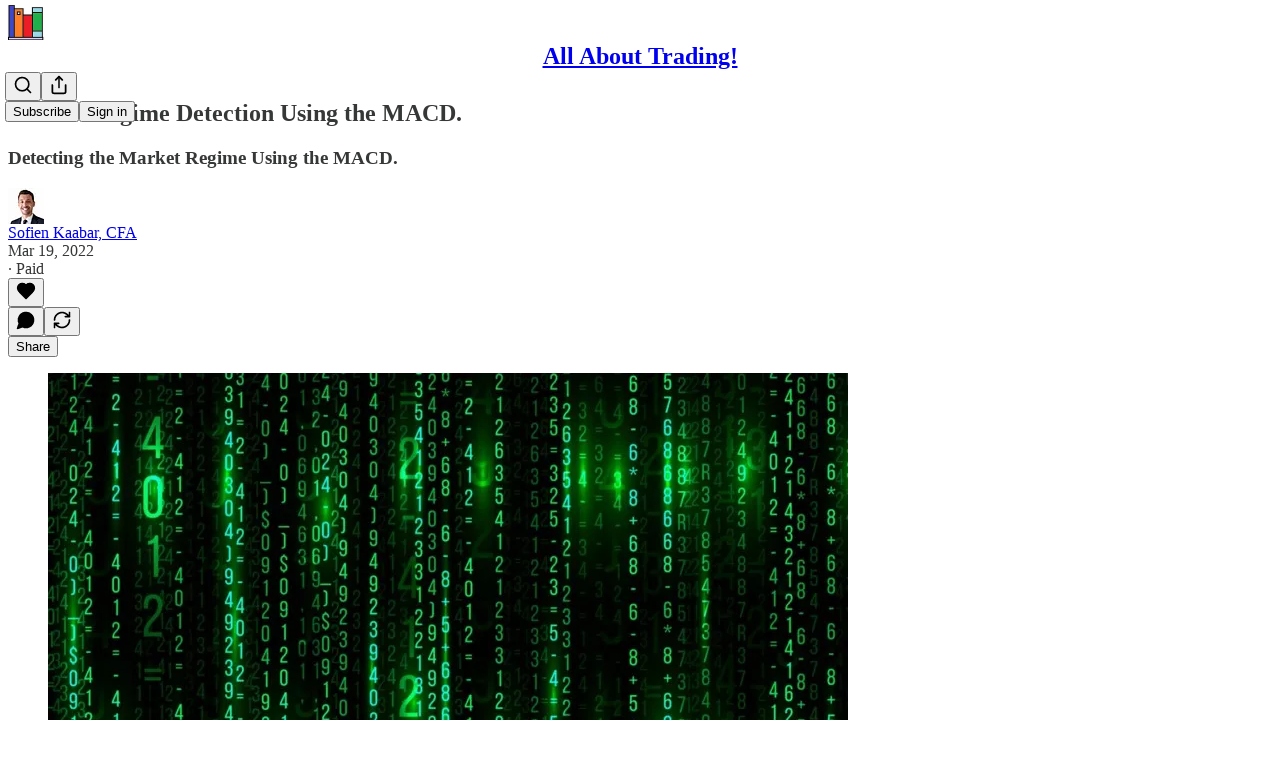

--- FILE ---
content_type: application/javascript
request_url: https://substackcdn.com/bundle/static/js/108.eb20f24d.js
body_size: 3590
content:
"use strict";(self.webpackChunksubstack=self.webpackChunksubstack||[]).push([["108"],{84479:function(e,i,l){l.d(i,{A:()=>t});let t={tosCheckbox:"tosCheckbox-XbLWCT"}},61431:function(e,i,l){l.d(i,{T:()=>b,_:()=>g});var t=l(69277),n=l(70408),a=l(4006),r=l(84605),s=l(86500),c=l(89490),o=l(35369),d=l(60322),u=l(76977),p=l(81203),h=l(63136);function g(e){let{profile:i,onFinalizeVisibility:l,onSetVisibility:c,source:d,hideButton:p}=e,{iString:h}=(0,r.GO)();if(!i)return null;let g=i.subscriptions.every(e=>{let{visibility:i}=e;return"public"===i});return(0,a.FD)(u.VP,{children:[(0,a.Y)(u.fI,{justifyContent:"end",pullX:8,children:(0,a.Y)(o.$n,{size:"sm",priority:"quaternary",onClick:()=>{let e=g?"private":"public";c(i.subscriptions.reduce((i,l)=>{let{publication:a}=l;return(0,n._)((0,t._)({},i),{[a.id]:e})},{})),(0,s.u4)(s.qY.PROFILE_EDITED,{type:"visibility_toggled_all",for:"reads",count:i.subscriptions.length,newVisibility:e})},children:h(g?"Hide all":"Show all")})}),(0,a.Y)(u.VP,{minHeight:320,gap:4,children:i.subscriptions.map(e=>{let l;return(0,a.Y)(m,{sub:e,onSetVisibility:(l=e.publication,e=>{c(i.subscriptions.reduce((i,a)=>{let{visibility:r,publication:s}=a;return(0,n._)((0,t._)({},i),{[s.id]:s.id===l.id?e:r})},{})),(0,s.u4)(s.qY.PROFILE_EDITED,{type:"read_visibility_toggled",visibility:e})}),source:d},e.id)})}),!p&&(0,a.Y)(o.$n,{priority:"primary",onClick:l,children:h("Done")})]})}function m(e){let{sub:i,onSetVisibility:l}=e,t=i.publication;return(0,a.FD)(b,{children:[(0,a.Y)(p.Nq,{pub:t,size:32}),(0,a.Y)(h.EY.B3,{weight:"medium",flex:"grow",children:t.name}),(0,a.Y)(d.S,{checked:"public"===i.visibility,onChange:()=>l("public"===i.visibility?"private":"public")})]})}let b=(0,c.I4)({display:"flex",paddingY:8,gap:12,alignItems:"center",minWidth:0})},61554:function(e,i,l){l.d(i,{U:()=>g});var t=l(69277),n=l(70408),a=l(4006),r=l(56778),s=l(86500),c=l(60322),o=l(76977),d=l(63136),u=l(18189),p=l(80856),h=l(84479);let g=e=>{let{includeCheckbox:i=!0,onCheckboxChange:l=()=>{},checked:g=!1,addSubscribePreamble:m=!1,addSignupPreamble:b=!1,fontWeight:y="regular",size:v="regular",color:Y="primary",textAlign:f="left",style:k,pub:_}=e,C=null==_?void 0:_.has_custom_tos,N=null==_?void 0:_.has_custom_privacy,D=null;return C&&N?D=(0,a.FD)(a.FK,{children:["the publisher's"," ",(0,a.Y)(d.EY,{as:"a",href:(0,p.Ru)({pub:_}),target:"_blank",style:{textDecoration:"underline"},children:"Terms of Service"})," ","and"," ",(0,a.Y)(d.EY,{as:"a",href:(0,p._)({pub:_}),target:"_blank",style:{textDecoration:"underline"},children:"Privacy Policy"}),","," "]}):C?D=(0,a.FD)(a.FK,{children:["the publisher's"," ",(0,a.Y)(d.EY,{as:"a",href:(0,p.Ru)({pub:_}),target:"_blank",style:{textDecoration:"underline"},children:"Terms of Service"}),","," "]}):N&&(D=(0,a.FD)(a.FK,{children:["the publisher's"," ",(0,a.Y)(d.EY,{as:"a",href:(0,p._)({pub:_}),target:"_blank",style:{textDecoration:"underline"},children:"Privacy Policy"}),","," "]})),(0,a.FD)(a.FK,{children:[(0,a.Y)(r.A,{onVisible:()=>{(0,s.u4)(u.q.TERMS_OF_SERVICE_SEEN,{withCheckbox:i,initialCheckboxValue:g})}}),(0,a.FD)(o.Ye,{as:"label",alignItems:"center",justifyContent:"center",gap:12,style:k,className:h.A.tosCheckbox,children:[i&&(0,a.Y)(c.S,{checked:g,onChange:e=>{(0,s.u4)(u.q.TERMS_OF_SERVICE_CHECKBOX_CLICKED,{checkboxValue:e}),l(e)},size:"sm"}),(0,a.FD)(d.EY.B4,(0,n._)((0,t._)({color:Y,textAlign:f,fontWeight:y},"small"===v?{size:11,lineHeight:16}:{}),{children:[m?"By subscribing, ":b?"By creating an account, ":"","I agree to"," ",D,"Substack's"," ",(0,a.Y)(d.EY,{as:"a",href:(0,p.lk)(),target:"_blank",style:{textDecoration:"underline"},children:"Terms of Use"}),", and acknowledge its"," ",(0,a.Y)(d.EY,{as:"a",href:(0,p.iQ)(),target:"_blank",style:{textDecoration:"underline"},children:"Information Collection Notice"})," ","and"," ",(0,a.Y)(d.EY,{as:"a",href:(0,p.gB)(),target:"_blank",style:{textDecoration:"underline"},children:"Privacy Policy"}),"."]}))]})]})}},59956:function(e,i,l){if(l.d(i,{Eq:()=>D,LJ:()=>N,wL:()=>x}),4558==l.j)var t=l(69277);if(4558==l.j)var n=l(32641);var a=l(4006),r=l(32485),s=l.n(r),c=l(80697),o=l(17402),d=l(17988),u=l(12165),p=l(9266),h=l(37767),g=l(84605),m=l(81295),b=l(86500),y=l(68349),v=l(35369),Y=l(81203);if(4558==l.j)var f=l(73030);var k=l(39318);if(4558==l.j)var _=l(57324);let C={desktop:15,mobile:6},N=e=>{let{className:i,hasFeatured:l,categories:t,categoryId:n,categoryIds:r,loadingCategoryId:u,ranking:p,onCategoryClicked:h,defaultExpanded:m,expandedCategoryIds:b,onToggleCategory:y}=e,[Y,f]=(0,o.useState)(m||!1),[k,_]=(0,o.useState)(new Set),N=C[(0,d.useMediaQuery)({query:"only screen and (max-width: 650px)"})?"mobile":"desktop"],{iString:D}=(0,g.GO)(),F=null!=b?b:k,E=t?Y?t:t.slice(0,N):[],x=e=>e.id===n||(null==r?void 0:r.includes(e.id));return(0,a.FD)("div",{className:s()("categories",i),children:[l&&(0,a.Y)(v.$n,{priority:"featured"!==n||u&&"featured"!==u?"secondary":"primary-mono",loading:"featured"===u&&"featured"!==n,onClick:()=>{h({categoryId:"featured",ranking:"all",categories:t})},children:D("Featured")}),E.map(e=>{var i;let l=F.has(e.id),r=e.subcategories&&e.subcategories.length>0,s=x(e)&&(!u||u===e.id),c=u===e.id&&n!==e.id;return(0,a.FD)(a.FK,{children:[(0,a.Y)(v.$n,{priority:s?"primary-mono":"secondary-outline",loading:c,onClick:()=>{var i;h({categoryId:e.id,ranking:p,categories:t}),r&&(i=e.id,y?y(i):_(e=>{let l=new Set(e);return l.has(i)?l.delete(i):l.add(i),l}))},className:s?"test-active":"test-inactive",children:D(e.name||"")}),l&&r&&(null==e||null==(i=e.subcategories)?void 0:i.map(e=>{let i=x(e)&&(!u||u===e.id),l=u===e.id&&n!==e.id;return(0,a.Y)(v.$n,{priority:i?"primary-mono":"secondary",loading:l,onClick:()=>h({categoryId:e.id,ranking:p,categories:t}),children:D(e.name)},e.id)}))]})}),t&&t.length>N&&!Y&&(0,a.Y)(v.K0,{priority:"secondary-outline",onClick:()=>f(!0),children:(0,a.Y)(c.A,{size:20})})]})},D=e=>{let{publications:i,explanations:l,ranking:t,openInNew:n,startRankAt:r=0,source:s,onPublicationVisited:c=null,user:o,categoryId:d}=e,{language:u}=(0,g.GO)();return(0,a.Y)(a.FK,{children:(0,a.Y)("div",{className:"publications",children:i.map((e,i)=>{var h,g,m,y,v,f,C;let N,D=l&&l[i];if(!e)return;D||(D=[]);let E=D.filter(e=>["posts.title","posts.subtitle"].includes(e.type)),x=!!(null==(y=E[0])||null==(m=y.posts)||null==(g=m[0])||null==(h=g[0])?void 0:h.slug);x&&(N=null==(C=E[0])||null==(f=C.posts)||null==(v=f[0])?void 0:v[0]);let I=D.filter(e=>"description"===e.type)[0],w=D.filter(e=>["name","subdomain","hero_text","custom_domain","author_name"].includes(e.type)).length>0||!I&&!N,S=D.filter(e=>"description"===e.type).map(e=>e.keyword),K=D.filter(e=>["posts.title","posts.subtitle"].includes(e.type)).map(e=>e.keyword),R=(0,k.fOI)(e,{params:{utm_source:s||_.VU.discover},signedIn:!!o});return(0,a.FD)("a",{className:"publication",href:R,native:!0,target:n?"_blank":void 0,onClick:()=>{(0,b.fN)(e,s||"leaderboards",{position:i+1,category:d}),c&&c(e)},rel:"noopener",children:["paid"===t?(0,a.Y)("div",{className:"publication-rank",children:i+1+r}):null,(0,a.FD)("div",{className:"publication-content",children:[(0,a.Y)(Y.Nq,{pub:e,belowTheFold:!0}),(0,a.FD)("div",{className:"publication-text-area",children:[(0,a.Y)("div",{className:"publication-title",children:e.name}),(w||N)&&(0,a.Y)("div",{className:"publication-description",children:e.editorial_bio||F(e.hero_text,S)}),!w&&I&&!N&&(0,a.Y)("div",{className:"publication-description",children:F(I.sentence,S)}),!w&&N&&(0,a.Y)("div",{className:"publication-explanation-box",children:x&&(0,a.Y)("a",{className:"title",href:(0,k.wu9)(e,N),children:(0,a.FD)("div",{className:"post-preview-content",children:[(0,a.FD)("div",{className:"left-flex",children:[(0,a.Y)("p",{className:"title",children:F(N.title,K)}),(0,a.Y)("p",{className:"subtitle",children:F(N.subtitle,K)})]}),(0,a.Y)("div",{className:"right-flex",children:(0,a.Y)("img",{src:N.cover_image,className:N.cover_image?"":"no-preview"})})]})})}),(0,a.Y)("div",{className:"publication-author",children:(0,p.Be)(e,{language:u})})]})]})]},e.id)})})})};function F(e,i){if(!e)return"";let l=RegExp(i.join("|"),"ig"),t=e.split(l),n=[...e.matchAll(l)];return(0,a.Y)("span",{children:t.map((e,i)=>(0,a.FD)(a.FK,{children:[e,i!==t.length-1&&(0,a.Y)("b",{children:n[i]})]}))})}let E=e=>{let{onCategoryClicked:i,categoryId:l,ranking:t,loadingRanking:n,categories:r}=e;return"string"==typeof l&&["featured","twitter"].includes(l)?null:(0,a.FD)("div",{className:"ranking-toggle",children:[(0,a.Y)(h.A,{className:s()({active:"paid"===t&&!n||"paid"===n,loading:"paid"===n&&"paid"!==t}),onClick:()=>i({categoryId:l,ranking:"paid",categories:r}),children:"Top paid"}),"  \xb7  ",(0,a.Y)(h.A,{className:s()({active:"all"===t&&!n||"all"===n,loading:"all"===n&&"all"!==t}),onClick:()=>i({categoryId:l,ranking:"all",categories:r}),children:"All"})]})},x=e=>{var{Component:i=I}=e,l=(0,n._)(e,["Component"]);let r=(0,m.K)(l);return r.categories?(0,a.Y)(i,(0,t._)({},r)):null};class I extends(4558==l.j?o.Component:null){componentDidUpdate(e){if(this.props.categorySlug===e.categorySlug&&this.props.rankingSlug===e.rankingSlug)return;let i=(0,f.D$)(this.props.categorySlug,this.props.categories),l=this.props.rankingSlug||"paid";this.props.loadPublications({categoryId:i,ranking:l})}startReading(e){window.sessionStorage.setItem("initialJoinSubstack","true"),(0,b.u4)(b.qY.HOMEPAGE_READER_LINK_CLICKED,{url:(0,k.q$g)()}),(0,y.V2)((0,k.q$g)(),{event:e})}render(){let{categories:e,publications:i,categoryId:l,loadingCategoryId:t,ranking:n,loadingRanking:r,onCategoryClicked:c,hasMore:o,viewMore:d,featuredPublications:p,maxPublications:h}=this.props,g="featured"===l,m="twitter"===l,b=e.find(e=>e.id===l);return(0,a.Y)("div",{className:s()("new-landing-page reader-landing-page page",{"category-featured":g}),children:(0,a.Y)("div",{className:"container",children:(0,a.FD)("div",{className:"landing-content",children:[(0,a.FD)("div",{className:"landing-section landing-publications",children:[(0,a.Y)("div",{className:"publications-header not-mobile",children:(0,a.Y)(E,{categories:e,categoryId:l,ranking:n,onCategoryClicked:c})}),(0,a.Y)(D,{publications:i,ranking:g?"all":n,categoryId:l}),"all"===n&&!g&&!m&&!h&&o&&(0,a.Y)("div",{className:"view-more",children:(0,a.Y)(v.$n,{priority:"secondary-outline",onClick:d,children:"View more"})}),h&&"featured"!==l&&(0,a.Y)("div",{className:"see-all",style:{paddingLeft:"all"===n?"108px":"146px"},children:(0,a.FD)("a",{href:g?(0,k.U4Y)():(0,k.U4Y)(b,n),native:!0,children:["See all"," ",(0,a.Y)(u.A,{width:7,height:11,color:"var(--color-fg-primary-themed)",style:{marginLeft:"3px"}})]})})]}),(0,a.FD)("div",{className:"landing-section landing-categories",children:[(0,a.Y)("div",{className:"only-mobile",children:(0,a.Y)("div",{className:"mobile-toggle",children:(0,a.Y)(E,{categories:e,categoryId:l,ranking:n,onCategoryClicked:c})})}),(0,a.Y)(N,{hasFeatured:p&&p.length>0,categories:e,categoryId:l,loadingCategoryId:t,onCategoryClicked:c,ranking:n,loadingRanking:r})]})]})})})}}}}]);